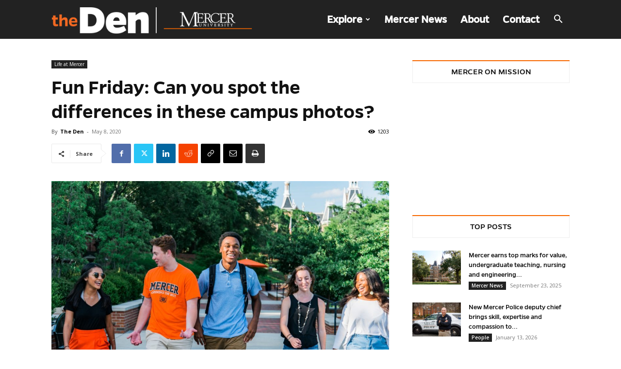

--- FILE ---
content_type: text/html; charset=utf-8
request_url: https://www.google.com/recaptcha/api2/anchor?ar=1&k=6Lfpne8UAAAAAB4Bqmy-01a_skb206TDYrE0PLWp&co=aHR0cHM6Ly9kZW4ubWVyY2VyLmVkdTo0NDM.&hl=en&v=PoyoqOPhxBO7pBk68S4YbpHZ&size=invisible&anchor-ms=20000&execute-ms=30000&cb=njioio60ctpw
body_size: 49022
content:
<!DOCTYPE HTML><html dir="ltr" lang="en"><head><meta http-equiv="Content-Type" content="text/html; charset=UTF-8">
<meta http-equiv="X-UA-Compatible" content="IE=edge">
<title>reCAPTCHA</title>
<style type="text/css">
/* cyrillic-ext */
@font-face {
  font-family: 'Roboto';
  font-style: normal;
  font-weight: 400;
  font-stretch: 100%;
  src: url(//fonts.gstatic.com/s/roboto/v48/KFO7CnqEu92Fr1ME7kSn66aGLdTylUAMa3GUBHMdazTgWw.woff2) format('woff2');
  unicode-range: U+0460-052F, U+1C80-1C8A, U+20B4, U+2DE0-2DFF, U+A640-A69F, U+FE2E-FE2F;
}
/* cyrillic */
@font-face {
  font-family: 'Roboto';
  font-style: normal;
  font-weight: 400;
  font-stretch: 100%;
  src: url(//fonts.gstatic.com/s/roboto/v48/KFO7CnqEu92Fr1ME7kSn66aGLdTylUAMa3iUBHMdazTgWw.woff2) format('woff2');
  unicode-range: U+0301, U+0400-045F, U+0490-0491, U+04B0-04B1, U+2116;
}
/* greek-ext */
@font-face {
  font-family: 'Roboto';
  font-style: normal;
  font-weight: 400;
  font-stretch: 100%;
  src: url(//fonts.gstatic.com/s/roboto/v48/KFO7CnqEu92Fr1ME7kSn66aGLdTylUAMa3CUBHMdazTgWw.woff2) format('woff2');
  unicode-range: U+1F00-1FFF;
}
/* greek */
@font-face {
  font-family: 'Roboto';
  font-style: normal;
  font-weight: 400;
  font-stretch: 100%;
  src: url(//fonts.gstatic.com/s/roboto/v48/KFO7CnqEu92Fr1ME7kSn66aGLdTylUAMa3-UBHMdazTgWw.woff2) format('woff2');
  unicode-range: U+0370-0377, U+037A-037F, U+0384-038A, U+038C, U+038E-03A1, U+03A3-03FF;
}
/* math */
@font-face {
  font-family: 'Roboto';
  font-style: normal;
  font-weight: 400;
  font-stretch: 100%;
  src: url(//fonts.gstatic.com/s/roboto/v48/KFO7CnqEu92Fr1ME7kSn66aGLdTylUAMawCUBHMdazTgWw.woff2) format('woff2');
  unicode-range: U+0302-0303, U+0305, U+0307-0308, U+0310, U+0312, U+0315, U+031A, U+0326-0327, U+032C, U+032F-0330, U+0332-0333, U+0338, U+033A, U+0346, U+034D, U+0391-03A1, U+03A3-03A9, U+03B1-03C9, U+03D1, U+03D5-03D6, U+03F0-03F1, U+03F4-03F5, U+2016-2017, U+2034-2038, U+203C, U+2040, U+2043, U+2047, U+2050, U+2057, U+205F, U+2070-2071, U+2074-208E, U+2090-209C, U+20D0-20DC, U+20E1, U+20E5-20EF, U+2100-2112, U+2114-2115, U+2117-2121, U+2123-214F, U+2190, U+2192, U+2194-21AE, U+21B0-21E5, U+21F1-21F2, U+21F4-2211, U+2213-2214, U+2216-22FF, U+2308-230B, U+2310, U+2319, U+231C-2321, U+2336-237A, U+237C, U+2395, U+239B-23B7, U+23D0, U+23DC-23E1, U+2474-2475, U+25AF, U+25B3, U+25B7, U+25BD, U+25C1, U+25CA, U+25CC, U+25FB, U+266D-266F, U+27C0-27FF, U+2900-2AFF, U+2B0E-2B11, U+2B30-2B4C, U+2BFE, U+3030, U+FF5B, U+FF5D, U+1D400-1D7FF, U+1EE00-1EEFF;
}
/* symbols */
@font-face {
  font-family: 'Roboto';
  font-style: normal;
  font-weight: 400;
  font-stretch: 100%;
  src: url(//fonts.gstatic.com/s/roboto/v48/KFO7CnqEu92Fr1ME7kSn66aGLdTylUAMaxKUBHMdazTgWw.woff2) format('woff2');
  unicode-range: U+0001-000C, U+000E-001F, U+007F-009F, U+20DD-20E0, U+20E2-20E4, U+2150-218F, U+2190, U+2192, U+2194-2199, U+21AF, U+21E6-21F0, U+21F3, U+2218-2219, U+2299, U+22C4-22C6, U+2300-243F, U+2440-244A, U+2460-24FF, U+25A0-27BF, U+2800-28FF, U+2921-2922, U+2981, U+29BF, U+29EB, U+2B00-2BFF, U+4DC0-4DFF, U+FFF9-FFFB, U+10140-1018E, U+10190-1019C, U+101A0, U+101D0-101FD, U+102E0-102FB, U+10E60-10E7E, U+1D2C0-1D2D3, U+1D2E0-1D37F, U+1F000-1F0FF, U+1F100-1F1AD, U+1F1E6-1F1FF, U+1F30D-1F30F, U+1F315, U+1F31C, U+1F31E, U+1F320-1F32C, U+1F336, U+1F378, U+1F37D, U+1F382, U+1F393-1F39F, U+1F3A7-1F3A8, U+1F3AC-1F3AF, U+1F3C2, U+1F3C4-1F3C6, U+1F3CA-1F3CE, U+1F3D4-1F3E0, U+1F3ED, U+1F3F1-1F3F3, U+1F3F5-1F3F7, U+1F408, U+1F415, U+1F41F, U+1F426, U+1F43F, U+1F441-1F442, U+1F444, U+1F446-1F449, U+1F44C-1F44E, U+1F453, U+1F46A, U+1F47D, U+1F4A3, U+1F4B0, U+1F4B3, U+1F4B9, U+1F4BB, U+1F4BF, U+1F4C8-1F4CB, U+1F4D6, U+1F4DA, U+1F4DF, U+1F4E3-1F4E6, U+1F4EA-1F4ED, U+1F4F7, U+1F4F9-1F4FB, U+1F4FD-1F4FE, U+1F503, U+1F507-1F50B, U+1F50D, U+1F512-1F513, U+1F53E-1F54A, U+1F54F-1F5FA, U+1F610, U+1F650-1F67F, U+1F687, U+1F68D, U+1F691, U+1F694, U+1F698, U+1F6AD, U+1F6B2, U+1F6B9-1F6BA, U+1F6BC, U+1F6C6-1F6CF, U+1F6D3-1F6D7, U+1F6E0-1F6EA, U+1F6F0-1F6F3, U+1F6F7-1F6FC, U+1F700-1F7FF, U+1F800-1F80B, U+1F810-1F847, U+1F850-1F859, U+1F860-1F887, U+1F890-1F8AD, U+1F8B0-1F8BB, U+1F8C0-1F8C1, U+1F900-1F90B, U+1F93B, U+1F946, U+1F984, U+1F996, U+1F9E9, U+1FA00-1FA6F, U+1FA70-1FA7C, U+1FA80-1FA89, U+1FA8F-1FAC6, U+1FACE-1FADC, U+1FADF-1FAE9, U+1FAF0-1FAF8, U+1FB00-1FBFF;
}
/* vietnamese */
@font-face {
  font-family: 'Roboto';
  font-style: normal;
  font-weight: 400;
  font-stretch: 100%;
  src: url(//fonts.gstatic.com/s/roboto/v48/KFO7CnqEu92Fr1ME7kSn66aGLdTylUAMa3OUBHMdazTgWw.woff2) format('woff2');
  unicode-range: U+0102-0103, U+0110-0111, U+0128-0129, U+0168-0169, U+01A0-01A1, U+01AF-01B0, U+0300-0301, U+0303-0304, U+0308-0309, U+0323, U+0329, U+1EA0-1EF9, U+20AB;
}
/* latin-ext */
@font-face {
  font-family: 'Roboto';
  font-style: normal;
  font-weight: 400;
  font-stretch: 100%;
  src: url(//fonts.gstatic.com/s/roboto/v48/KFO7CnqEu92Fr1ME7kSn66aGLdTylUAMa3KUBHMdazTgWw.woff2) format('woff2');
  unicode-range: U+0100-02BA, U+02BD-02C5, U+02C7-02CC, U+02CE-02D7, U+02DD-02FF, U+0304, U+0308, U+0329, U+1D00-1DBF, U+1E00-1E9F, U+1EF2-1EFF, U+2020, U+20A0-20AB, U+20AD-20C0, U+2113, U+2C60-2C7F, U+A720-A7FF;
}
/* latin */
@font-face {
  font-family: 'Roboto';
  font-style: normal;
  font-weight: 400;
  font-stretch: 100%;
  src: url(//fonts.gstatic.com/s/roboto/v48/KFO7CnqEu92Fr1ME7kSn66aGLdTylUAMa3yUBHMdazQ.woff2) format('woff2');
  unicode-range: U+0000-00FF, U+0131, U+0152-0153, U+02BB-02BC, U+02C6, U+02DA, U+02DC, U+0304, U+0308, U+0329, U+2000-206F, U+20AC, U+2122, U+2191, U+2193, U+2212, U+2215, U+FEFF, U+FFFD;
}
/* cyrillic-ext */
@font-face {
  font-family: 'Roboto';
  font-style: normal;
  font-weight: 500;
  font-stretch: 100%;
  src: url(//fonts.gstatic.com/s/roboto/v48/KFO7CnqEu92Fr1ME7kSn66aGLdTylUAMa3GUBHMdazTgWw.woff2) format('woff2');
  unicode-range: U+0460-052F, U+1C80-1C8A, U+20B4, U+2DE0-2DFF, U+A640-A69F, U+FE2E-FE2F;
}
/* cyrillic */
@font-face {
  font-family: 'Roboto';
  font-style: normal;
  font-weight: 500;
  font-stretch: 100%;
  src: url(//fonts.gstatic.com/s/roboto/v48/KFO7CnqEu92Fr1ME7kSn66aGLdTylUAMa3iUBHMdazTgWw.woff2) format('woff2');
  unicode-range: U+0301, U+0400-045F, U+0490-0491, U+04B0-04B1, U+2116;
}
/* greek-ext */
@font-face {
  font-family: 'Roboto';
  font-style: normal;
  font-weight: 500;
  font-stretch: 100%;
  src: url(//fonts.gstatic.com/s/roboto/v48/KFO7CnqEu92Fr1ME7kSn66aGLdTylUAMa3CUBHMdazTgWw.woff2) format('woff2');
  unicode-range: U+1F00-1FFF;
}
/* greek */
@font-face {
  font-family: 'Roboto';
  font-style: normal;
  font-weight: 500;
  font-stretch: 100%;
  src: url(//fonts.gstatic.com/s/roboto/v48/KFO7CnqEu92Fr1ME7kSn66aGLdTylUAMa3-UBHMdazTgWw.woff2) format('woff2');
  unicode-range: U+0370-0377, U+037A-037F, U+0384-038A, U+038C, U+038E-03A1, U+03A3-03FF;
}
/* math */
@font-face {
  font-family: 'Roboto';
  font-style: normal;
  font-weight: 500;
  font-stretch: 100%;
  src: url(//fonts.gstatic.com/s/roboto/v48/KFO7CnqEu92Fr1ME7kSn66aGLdTylUAMawCUBHMdazTgWw.woff2) format('woff2');
  unicode-range: U+0302-0303, U+0305, U+0307-0308, U+0310, U+0312, U+0315, U+031A, U+0326-0327, U+032C, U+032F-0330, U+0332-0333, U+0338, U+033A, U+0346, U+034D, U+0391-03A1, U+03A3-03A9, U+03B1-03C9, U+03D1, U+03D5-03D6, U+03F0-03F1, U+03F4-03F5, U+2016-2017, U+2034-2038, U+203C, U+2040, U+2043, U+2047, U+2050, U+2057, U+205F, U+2070-2071, U+2074-208E, U+2090-209C, U+20D0-20DC, U+20E1, U+20E5-20EF, U+2100-2112, U+2114-2115, U+2117-2121, U+2123-214F, U+2190, U+2192, U+2194-21AE, U+21B0-21E5, U+21F1-21F2, U+21F4-2211, U+2213-2214, U+2216-22FF, U+2308-230B, U+2310, U+2319, U+231C-2321, U+2336-237A, U+237C, U+2395, U+239B-23B7, U+23D0, U+23DC-23E1, U+2474-2475, U+25AF, U+25B3, U+25B7, U+25BD, U+25C1, U+25CA, U+25CC, U+25FB, U+266D-266F, U+27C0-27FF, U+2900-2AFF, U+2B0E-2B11, U+2B30-2B4C, U+2BFE, U+3030, U+FF5B, U+FF5D, U+1D400-1D7FF, U+1EE00-1EEFF;
}
/* symbols */
@font-face {
  font-family: 'Roboto';
  font-style: normal;
  font-weight: 500;
  font-stretch: 100%;
  src: url(//fonts.gstatic.com/s/roboto/v48/KFO7CnqEu92Fr1ME7kSn66aGLdTylUAMaxKUBHMdazTgWw.woff2) format('woff2');
  unicode-range: U+0001-000C, U+000E-001F, U+007F-009F, U+20DD-20E0, U+20E2-20E4, U+2150-218F, U+2190, U+2192, U+2194-2199, U+21AF, U+21E6-21F0, U+21F3, U+2218-2219, U+2299, U+22C4-22C6, U+2300-243F, U+2440-244A, U+2460-24FF, U+25A0-27BF, U+2800-28FF, U+2921-2922, U+2981, U+29BF, U+29EB, U+2B00-2BFF, U+4DC0-4DFF, U+FFF9-FFFB, U+10140-1018E, U+10190-1019C, U+101A0, U+101D0-101FD, U+102E0-102FB, U+10E60-10E7E, U+1D2C0-1D2D3, U+1D2E0-1D37F, U+1F000-1F0FF, U+1F100-1F1AD, U+1F1E6-1F1FF, U+1F30D-1F30F, U+1F315, U+1F31C, U+1F31E, U+1F320-1F32C, U+1F336, U+1F378, U+1F37D, U+1F382, U+1F393-1F39F, U+1F3A7-1F3A8, U+1F3AC-1F3AF, U+1F3C2, U+1F3C4-1F3C6, U+1F3CA-1F3CE, U+1F3D4-1F3E0, U+1F3ED, U+1F3F1-1F3F3, U+1F3F5-1F3F7, U+1F408, U+1F415, U+1F41F, U+1F426, U+1F43F, U+1F441-1F442, U+1F444, U+1F446-1F449, U+1F44C-1F44E, U+1F453, U+1F46A, U+1F47D, U+1F4A3, U+1F4B0, U+1F4B3, U+1F4B9, U+1F4BB, U+1F4BF, U+1F4C8-1F4CB, U+1F4D6, U+1F4DA, U+1F4DF, U+1F4E3-1F4E6, U+1F4EA-1F4ED, U+1F4F7, U+1F4F9-1F4FB, U+1F4FD-1F4FE, U+1F503, U+1F507-1F50B, U+1F50D, U+1F512-1F513, U+1F53E-1F54A, U+1F54F-1F5FA, U+1F610, U+1F650-1F67F, U+1F687, U+1F68D, U+1F691, U+1F694, U+1F698, U+1F6AD, U+1F6B2, U+1F6B9-1F6BA, U+1F6BC, U+1F6C6-1F6CF, U+1F6D3-1F6D7, U+1F6E0-1F6EA, U+1F6F0-1F6F3, U+1F6F7-1F6FC, U+1F700-1F7FF, U+1F800-1F80B, U+1F810-1F847, U+1F850-1F859, U+1F860-1F887, U+1F890-1F8AD, U+1F8B0-1F8BB, U+1F8C0-1F8C1, U+1F900-1F90B, U+1F93B, U+1F946, U+1F984, U+1F996, U+1F9E9, U+1FA00-1FA6F, U+1FA70-1FA7C, U+1FA80-1FA89, U+1FA8F-1FAC6, U+1FACE-1FADC, U+1FADF-1FAE9, U+1FAF0-1FAF8, U+1FB00-1FBFF;
}
/* vietnamese */
@font-face {
  font-family: 'Roboto';
  font-style: normal;
  font-weight: 500;
  font-stretch: 100%;
  src: url(//fonts.gstatic.com/s/roboto/v48/KFO7CnqEu92Fr1ME7kSn66aGLdTylUAMa3OUBHMdazTgWw.woff2) format('woff2');
  unicode-range: U+0102-0103, U+0110-0111, U+0128-0129, U+0168-0169, U+01A0-01A1, U+01AF-01B0, U+0300-0301, U+0303-0304, U+0308-0309, U+0323, U+0329, U+1EA0-1EF9, U+20AB;
}
/* latin-ext */
@font-face {
  font-family: 'Roboto';
  font-style: normal;
  font-weight: 500;
  font-stretch: 100%;
  src: url(//fonts.gstatic.com/s/roboto/v48/KFO7CnqEu92Fr1ME7kSn66aGLdTylUAMa3KUBHMdazTgWw.woff2) format('woff2');
  unicode-range: U+0100-02BA, U+02BD-02C5, U+02C7-02CC, U+02CE-02D7, U+02DD-02FF, U+0304, U+0308, U+0329, U+1D00-1DBF, U+1E00-1E9F, U+1EF2-1EFF, U+2020, U+20A0-20AB, U+20AD-20C0, U+2113, U+2C60-2C7F, U+A720-A7FF;
}
/* latin */
@font-face {
  font-family: 'Roboto';
  font-style: normal;
  font-weight: 500;
  font-stretch: 100%;
  src: url(//fonts.gstatic.com/s/roboto/v48/KFO7CnqEu92Fr1ME7kSn66aGLdTylUAMa3yUBHMdazQ.woff2) format('woff2');
  unicode-range: U+0000-00FF, U+0131, U+0152-0153, U+02BB-02BC, U+02C6, U+02DA, U+02DC, U+0304, U+0308, U+0329, U+2000-206F, U+20AC, U+2122, U+2191, U+2193, U+2212, U+2215, U+FEFF, U+FFFD;
}
/* cyrillic-ext */
@font-face {
  font-family: 'Roboto';
  font-style: normal;
  font-weight: 900;
  font-stretch: 100%;
  src: url(//fonts.gstatic.com/s/roboto/v48/KFO7CnqEu92Fr1ME7kSn66aGLdTylUAMa3GUBHMdazTgWw.woff2) format('woff2');
  unicode-range: U+0460-052F, U+1C80-1C8A, U+20B4, U+2DE0-2DFF, U+A640-A69F, U+FE2E-FE2F;
}
/* cyrillic */
@font-face {
  font-family: 'Roboto';
  font-style: normal;
  font-weight: 900;
  font-stretch: 100%;
  src: url(//fonts.gstatic.com/s/roboto/v48/KFO7CnqEu92Fr1ME7kSn66aGLdTylUAMa3iUBHMdazTgWw.woff2) format('woff2');
  unicode-range: U+0301, U+0400-045F, U+0490-0491, U+04B0-04B1, U+2116;
}
/* greek-ext */
@font-face {
  font-family: 'Roboto';
  font-style: normal;
  font-weight: 900;
  font-stretch: 100%;
  src: url(//fonts.gstatic.com/s/roboto/v48/KFO7CnqEu92Fr1ME7kSn66aGLdTylUAMa3CUBHMdazTgWw.woff2) format('woff2');
  unicode-range: U+1F00-1FFF;
}
/* greek */
@font-face {
  font-family: 'Roboto';
  font-style: normal;
  font-weight: 900;
  font-stretch: 100%;
  src: url(//fonts.gstatic.com/s/roboto/v48/KFO7CnqEu92Fr1ME7kSn66aGLdTylUAMa3-UBHMdazTgWw.woff2) format('woff2');
  unicode-range: U+0370-0377, U+037A-037F, U+0384-038A, U+038C, U+038E-03A1, U+03A3-03FF;
}
/* math */
@font-face {
  font-family: 'Roboto';
  font-style: normal;
  font-weight: 900;
  font-stretch: 100%;
  src: url(//fonts.gstatic.com/s/roboto/v48/KFO7CnqEu92Fr1ME7kSn66aGLdTylUAMawCUBHMdazTgWw.woff2) format('woff2');
  unicode-range: U+0302-0303, U+0305, U+0307-0308, U+0310, U+0312, U+0315, U+031A, U+0326-0327, U+032C, U+032F-0330, U+0332-0333, U+0338, U+033A, U+0346, U+034D, U+0391-03A1, U+03A3-03A9, U+03B1-03C9, U+03D1, U+03D5-03D6, U+03F0-03F1, U+03F4-03F5, U+2016-2017, U+2034-2038, U+203C, U+2040, U+2043, U+2047, U+2050, U+2057, U+205F, U+2070-2071, U+2074-208E, U+2090-209C, U+20D0-20DC, U+20E1, U+20E5-20EF, U+2100-2112, U+2114-2115, U+2117-2121, U+2123-214F, U+2190, U+2192, U+2194-21AE, U+21B0-21E5, U+21F1-21F2, U+21F4-2211, U+2213-2214, U+2216-22FF, U+2308-230B, U+2310, U+2319, U+231C-2321, U+2336-237A, U+237C, U+2395, U+239B-23B7, U+23D0, U+23DC-23E1, U+2474-2475, U+25AF, U+25B3, U+25B7, U+25BD, U+25C1, U+25CA, U+25CC, U+25FB, U+266D-266F, U+27C0-27FF, U+2900-2AFF, U+2B0E-2B11, U+2B30-2B4C, U+2BFE, U+3030, U+FF5B, U+FF5D, U+1D400-1D7FF, U+1EE00-1EEFF;
}
/* symbols */
@font-face {
  font-family: 'Roboto';
  font-style: normal;
  font-weight: 900;
  font-stretch: 100%;
  src: url(//fonts.gstatic.com/s/roboto/v48/KFO7CnqEu92Fr1ME7kSn66aGLdTylUAMaxKUBHMdazTgWw.woff2) format('woff2');
  unicode-range: U+0001-000C, U+000E-001F, U+007F-009F, U+20DD-20E0, U+20E2-20E4, U+2150-218F, U+2190, U+2192, U+2194-2199, U+21AF, U+21E6-21F0, U+21F3, U+2218-2219, U+2299, U+22C4-22C6, U+2300-243F, U+2440-244A, U+2460-24FF, U+25A0-27BF, U+2800-28FF, U+2921-2922, U+2981, U+29BF, U+29EB, U+2B00-2BFF, U+4DC0-4DFF, U+FFF9-FFFB, U+10140-1018E, U+10190-1019C, U+101A0, U+101D0-101FD, U+102E0-102FB, U+10E60-10E7E, U+1D2C0-1D2D3, U+1D2E0-1D37F, U+1F000-1F0FF, U+1F100-1F1AD, U+1F1E6-1F1FF, U+1F30D-1F30F, U+1F315, U+1F31C, U+1F31E, U+1F320-1F32C, U+1F336, U+1F378, U+1F37D, U+1F382, U+1F393-1F39F, U+1F3A7-1F3A8, U+1F3AC-1F3AF, U+1F3C2, U+1F3C4-1F3C6, U+1F3CA-1F3CE, U+1F3D4-1F3E0, U+1F3ED, U+1F3F1-1F3F3, U+1F3F5-1F3F7, U+1F408, U+1F415, U+1F41F, U+1F426, U+1F43F, U+1F441-1F442, U+1F444, U+1F446-1F449, U+1F44C-1F44E, U+1F453, U+1F46A, U+1F47D, U+1F4A3, U+1F4B0, U+1F4B3, U+1F4B9, U+1F4BB, U+1F4BF, U+1F4C8-1F4CB, U+1F4D6, U+1F4DA, U+1F4DF, U+1F4E3-1F4E6, U+1F4EA-1F4ED, U+1F4F7, U+1F4F9-1F4FB, U+1F4FD-1F4FE, U+1F503, U+1F507-1F50B, U+1F50D, U+1F512-1F513, U+1F53E-1F54A, U+1F54F-1F5FA, U+1F610, U+1F650-1F67F, U+1F687, U+1F68D, U+1F691, U+1F694, U+1F698, U+1F6AD, U+1F6B2, U+1F6B9-1F6BA, U+1F6BC, U+1F6C6-1F6CF, U+1F6D3-1F6D7, U+1F6E0-1F6EA, U+1F6F0-1F6F3, U+1F6F7-1F6FC, U+1F700-1F7FF, U+1F800-1F80B, U+1F810-1F847, U+1F850-1F859, U+1F860-1F887, U+1F890-1F8AD, U+1F8B0-1F8BB, U+1F8C0-1F8C1, U+1F900-1F90B, U+1F93B, U+1F946, U+1F984, U+1F996, U+1F9E9, U+1FA00-1FA6F, U+1FA70-1FA7C, U+1FA80-1FA89, U+1FA8F-1FAC6, U+1FACE-1FADC, U+1FADF-1FAE9, U+1FAF0-1FAF8, U+1FB00-1FBFF;
}
/* vietnamese */
@font-face {
  font-family: 'Roboto';
  font-style: normal;
  font-weight: 900;
  font-stretch: 100%;
  src: url(//fonts.gstatic.com/s/roboto/v48/KFO7CnqEu92Fr1ME7kSn66aGLdTylUAMa3OUBHMdazTgWw.woff2) format('woff2');
  unicode-range: U+0102-0103, U+0110-0111, U+0128-0129, U+0168-0169, U+01A0-01A1, U+01AF-01B0, U+0300-0301, U+0303-0304, U+0308-0309, U+0323, U+0329, U+1EA0-1EF9, U+20AB;
}
/* latin-ext */
@font-face {
  font-family: 'Roboto';
  font-style: normal;
  font-weight: 900;
  font-stretch: 100%;
  src: url(//fonts.gstatic.com/s/roboto/v48/KFO7CnqEu92Fr1ME7kSn66aGLdTylUAMa3KUBHMdazTgWw.woff2) format('woff2');
  unicode-range: U+0100-02BA, U+02BD-02C5, U+02C7-02CC, U+02CE-02D7, U+02DD-02FF, U+0304, U+0308, U+0329, U+1D00-1DBF, U+1E00-1E9F, U+1EF2-1EFF, U+2020, U+20A0-20AB, U+20AD-20C0, U+2113, U+2C60-2C7F, U+A720-A7FF;
}
/* latin */
@font-face {
  font-family: 'Roboto';
  font-style: normal;
  font-weight: 900;
  font-stretch: 100%;
  src: url(//fonts.gstatic.com/s/roboto/v48/KFO7CnqEu92Fr1ME7kSn66aGLdTylUAMa3yUBHMdazQ.woff2) format('woff2');
  unicode-range: U+0000-00FF, U+0131, U+0152-0153, U+02BB-02BC, U+02C6, U+02DA, U+02DC, U+0304, U+0308, U+0329, U+2000-206F, U+20AC, U+2122, U+2191, U+2193, U+2212, U+2215, U+FEFF, U+FFFD;
}

</style>
<link rel="stylesheet" type="text/css" href="https://www.gstatic.com/recaptcha/releases/PoyoqOPhxBO7pBk68S4YbpHZ/styles__ltr.css">
<script nonce="Gl9amyI5Wf6-E1zERlcmVg" type="text/javascript">window['__recaptcha_api'] = 'https://www.google.com/recaptcha/api2/';</script>
<script type="text/javascript" src="https://www.gstatic.com/recaptcha/releases/PoyoqOPhxBO7pBk68S4YbpHZ/recaptcha__en.js" nonce="Gl9amyI5Wf6-E1zERlcmVg">
      
    </script></head>
<body><div id="rc-anchor-alert" class="rc-anchor-alert"></div>
<input type="hidden" id="recaptcha-token" value="[base64]">
<script type="text/javascript" nonce="Gl9amyI5Wf6-E1zERlcmVg">
      recaptcha.anchor.Main.init("[\x22ainput\x22,[\x22bgdata\x22,\x22\x22,\[base64]/[base64]/[base64]/KE4oMTI0LHYsdi5HKSxMWihsLHYpKTpOKDEyNCx2LGwpLFYpLHYpLFQpKSxGKDE3MSx2KX0scjc9ZnVuY3Rpb24obCl7cmV0dXJuIGx9LEM9ZnVuY3Rpb24obCxWLHYpe04odixsLFYpLFZbYWtdPTI3OTZ9LG49ZnVuY3Rpb24obCxWKXtWLlg9KChWLlg/[base64]/[base64]/[base64]/[base64]/[base64]/[base64]/[base64]/[base64]/[base64]/[base64]/[base64]\\u003d\x22,\[base64]\x22,\x22cijCpMKtEgE/[base64]/[base64]/Ch8Ofw7E6b1hoLcKeBS3CjBHClVsBwp3Dt8ODw4jDsyXDgzBRLiFXSMK/wo89EMOlw4lBwpJrN8Kfwp/[base64]/CosKzwrdmwqHDjDhMwqPDqMKMw45MwpshJcKJE8Orw7/Dlk5EQzB3wqDDnMKlwpfCvXnDpFnDhQDCqHXCuQbDn1kKwqgTVgfCkcKYw4zCsMKgwoVsOzPCjcKUw5zDu1lfH8K2w53CsQF0wqN4OXgywo4HHHbDinAZw6oCDHhjwo3Cp0otwrhmOcKvez/DiWPCkcOqw4XDiMKPRcKJwoswwoXCh8KLwrlyEcOswrDCjMKXBcK+cw3DjsOGJTvDh0ZtIcKTwpfCq8OCV8KBZ8K2wo7CjUnDmwrDpirCtx7Ck8OnGCoAw4Zsw7HDrMKGD2/Dql/CqTsgw4DCjsKOPMKRwrcEw7NCwrbChcOcWsOUFkzCt8Kaw47DlyfCjXLDucKnw6lwDsOzcU0ResK0K8KOKMK1LUYEDMKowpAiKGbChMK6Q8O6w58NwrEMZ3pHw59LwpjDhcKgf8K0wqQIw7/DssKnwpHDnXckRsKgwqHDlU/DicOiw6MPwotTwr7CjcObw77Ckyhqw5NbwoVdw47CmALDkXduWHVlLcKXwq0ua8O+w7zDmWPDscOKw4NJfMOoXWPCp8KmMxYsQDsswrt0wqJ5c0zDncOHI2bDnMK7A2cOwpJrJsOgw4bCuA3Cr23CuxPDsMKWwqPCq8ONX8KeUkjDmVpKw6lpbMORw40/w7Y9WcONJQbCo8KOOMKxw4vDksKWa2kgJMKUwobDojBXwqfCh33Ct8OEJsKDGijDvDfDkA7Ci8OSDlLDpjIFwowsIxp/K8O2w45IJsO9w5zCkGPCr0PCrcKVw4LDkx1Iw7/[base64]/[base64]/Cu8O+Bn7DqwQbDjLCsD48w7DDvMO3f1fDqxoEw77ClcOCw4/[base64]/CnXHDpEHDuCcjwpckw6BRRcKCM3gYAsKKw5vCusO4w6rCtVdWw7o3U8KZQcOudhfCmlxXw5pADUfDkj7CscOfw5DCpQlVYTLDuTZrQ8O/[base64]/[base64]/XHPCr8OUw5nCo8KWXwXDtV3CocK/EMOewqtVU07Dn3HDrhUHIcO1wrRHZMORaBDCmm3CrTxXwqURDR/DtMOywoEwwrbClh7DmGosFT1bJcOOVCkBw6NJHsOww7JKwpd5WEQtw68Ew6bDnMOYK8OUw6rCuQvDuUQ6T1DDrcKpIWRsw73CiBPCgcKkwrEJFhHDhcO5MmXCusO4GGwBeMKNd8Oaw4BqRk7DjMOYw6/[base64]/w5fDmTbDp8OSfsO0GjbDq8KZw4HDlAdHwoUqNx4Aw7UWQMKlL8OBw4FwIgF8wqFNOBvCg0phbsOfQhAsUMOhw4/CrVgRbMK6T8KATMO8LgTDqVHDucO7wozCgcKUwrDDvcO+ecOfwq4eVsKRw7Ajwr/ClisJwoFnw7HDiw/DqyUpRsOzNcOLXQVgwpVASMK+C8O7VVR2FlzDiC/DqxvCsT/DvsKza8Ovwp/DhjF+wpEFYsKMAy/CnsOUw5Z0Z1BJw54Kw5teTMOowoxSDlDDkiYWwpF0wqYUC3oRw4XDg8OWVVfCjiXCgsKiSsKiM8KtNQkhXsKVw4jDrsKhwq01XsOFw5kSP3NFbAfDo8KFwrQ6wo40N8Ouw5MbB18DDy/[base64]/[base64]/DjMO/XcOxw4DCglzDn8Oww6bDr8K8L8OxwqnDuSxLw7EyDcKGw6HDvFF/[base64]/Cs8OoVjPDicOrdcKxwoBHZcK2w7RnHTLDgyHDm1/DoGRZw65Mw58kAsK2w6MAwoNXDRVEw4jChTvDh0cTw7x8PhXCgcKXcAIJwrIwf8OMTsOGwq3DssKSPWVZwoITwo0dE8OJw6AYCsKbw6V9RMKBw45HSsOuwqwgGsKwK8O+GcOjN8OQccKoEQ7CtMKsw41gwpPDnjfCpk3ClsK4wo89d3l2K3/Cv8OZwp3DiiDCkMKkbMKyNAcuRsKMwr5kPsO6w45aXsOLw4ZHScOSacO8wpNUfsKcWMOVw6DCgXx9wos1b2DCpFXCs8K/[base64]/wpAwwoXDn8KYcwDDgUbDvRnCo8OrE1TCn8Osw4/Co3rCmsOTwrrCrBNow7PDm8OIezE/[base64]/DpMK+FcOTwr7CtcOgwofCsR05woh2fsKMw7VawrMew57DtsOsSUDDkHXDgBlwwoRUGsOxwoXDscK1dsOlw4zDjsKZw75QIHHDj8K/wo7Cj8OueXPDinZfwq/DkA0Mw5vCknHCklV7ekBhfMOmOX9GeVTDrUzCmsOUwonCgcO4JU7CpU/CkTUWCivDiMOwwq1Dw511wq5swrJaKhzCll7DrcODCcO1ecOuYyYhwrHCmFsxw73Cq2/CscOrdcODfy/CgsO9w6/DnsKQw7IHw4/CqsOuwofCr1RLwrFsc1rDvMKVw6zCk8Khcy0OHHw5wqs9PcOQwqsbfMOYwqzDr8KhwozDvMKowoZsw6DDlsKjw680wp8Hwr3CuwART8OxUlxJwp/[base64]/CqBvChhwOScKIwphPXWghd1vCpcKMw7BUCMKwZsOmSzZTw4R4w6/CmBbCgsOHw5/[base64]/[base64]/w5nDmDksw7E7w5jCq3h1wqfCgFHCvsK7wqTDmsOnwr7DisOeOcOIfsKvTsKGwqVLwq1qwrFRwqzCt8O1w7ECQ8O0e1HCtQjCuDvDksOAwoDCp0nDo8KcdTUtYSvClmzDrsOYL8OhH3fCkMKWPlkscsOeSVjCgsOzEsO/[base64]/[base64]/Dg8O7PWnDrxrDtj7DiigxGMO3OcKFWMO5w4llwrMzwp/DnMKzwonCnjTCg8OVwrNKw47DvHjDiktuNRU7SxHCt8K4wqleKcO8wr5XwooVwqxdbcKowrHCn8OqTgR7OMOuwrVew5DChSVDMMOIeWDCnMOKLcKtZsO6w7Viw5JqesO5PcK1PcOyw5rDhMKFw5LCgcOmBRDClsOiwrU/w4bDg3VHwr82wpfCvgBQwoPDuDlcw4bDvMK7DyYcXMKXw5BmE1PDjQrChMKfwoI9wovCi2/DrMKRw4c/eQRUw4MEw7rCoMKkXMK+w5bDm8K8w7Mhw5/CgsOUwrE5J8K4wp8Iw4zCjV9TExsrw4rDkXsvw5XCjcK5N8O/wp5dDMOtcsO5w44AwrzDvsO7wqfDigLDuCTDrivDmhzCm8OcCU7DmsOsw6BEOn/Dh2jCg0jCiRXDoRkZworDo8KlKHAwwogGw7fClcOJwpkTF8K7TcKpw64Bwo1aQcK/wqXCtsOcw55fUsOuXjzClhrDocKhCn7CvDdLAcOqwp0swozChcKFGBXCpWcLEMKNJMKYDRwgw5wPGcKDG8KSFMKLwodKw7tTbMKHwpc0YFApwqx9ZcO3wp1iwrkww6vDtE41IcOgwqldw78Zw4zDt8OVwpDDicKpZsKRWkYnw5daOcKmwq3CrA/[base64]/DjHbDuCgAw6zDucKPdcOtHsOzw7RLw4NWWsOZBTQCw6chEDLDrcKYw5xuMMOdwpHDpUBuMMOFwo/[base64]/DgV8/[base64]/DmsOTw67Cq8O1Q21SDMOSVsOZwqABwqAeE1BkUDV2wpHCllTCvsKsSQ/DlnXChUMueUbDlSAXJ8KUZsO9NGHCtAXDgMKJw7hew7k1WUfDvMKswpctLGXDu1HDnEkkCcO5w7bChiRZw6LCr8O2FmYzw4vCnsOzZmnCgklWw6QBcsOUacK4w4/DnQLDvsKswqLDusKbwpdaS8OkwpvCniwww4/[base64]/w6TDq8OAw6BPFm/CoSvCnB3DgMKMBXLCrSLCocO5w7BiwozCj8K5XMKqw7YkARQnwrrClcOfJ0V3H8KHTMOdFRHDi8OCw4M5CcK4A20uw5bDusKvasOjw4TDhB7Cj051ZgQJI2DDhMKmw5TCqVENP8O6W8OqwrPDpMOvdMKrw64/cMKSwpUjwrATwpXCscKkC8Kfw43Dj8KrNsO8w5HDn8OWw5LDtEvDhhhlw655ccKPwoHClsKqXMKkw5vDi8O/IwAYw4LDvMOZTcKDI8KowrJWFMOsJMKzwoplXcKDByhPwq7Dl8O2CjIvC8KDwobCpzQLBm/CncKKOcKRH1MLBmPDqcKLWiVYTB45UcKnBwPDjcOITcK4FMObw6PCtsOAXWHDsQo1wqzDvcOTw6zDkMOSbyTCqkbDv8OBw4EvRF7Dl8OVwq/CicOECcKEw5d8STrCsiBHSyPCmsOgOzjCvXrDnhcHwqM3V2TDq1wAwofDlhUPwrnCvcOCw5HCljLDsMK+w4tiwrjCjsO1w4AXwpdWw5TDtE7ChcKDHWwIEMKkGhA9MMKKwpnCjsO0w7HCnsOaw63CgcKiTULDgcOcwq/DkcOjO0EPw6ZhOiJDJMOlNsOoGsKpwp1uwqY4Fx1Tw4nDg1IKw5Etw4HDrSAfwq7DhMOYwp7CpycacyF5UBHCmsOIKiZGwps4dcOqw4hhcMOvMsKWw4DDpT7DpMO1wrzDtidnw53CvzfCocK1fsKzw4DCoAwjw6tMGMOaw6FXGFfChVdAKcOiwpPDq8OPw4rCol9/wpwleA7DjRPDqWLCnMKTOVk0w73Dl8OKw5fDqMKdwo7CgMOrBhnClMKMw4fDvEkFwqfCqFLDkMO1fcKGwr/CiMO2cj/[base64]/[base64]/CqCAIAsK6a8Ouw6gmRcOJw5fChA0uw57CtMOrEhjCqjXCl8KMwprDkCHDhGkiS8KyGC/Dgy7CisOEwoY0QcK5MAJja8O4w57DnQHCpMKaJMOHwrTDg8Kjwrp6ATXDvx/DpzAfw4hjwpzDtsK/[base64]/[base64]/Cnj3DhFhNwozDs8KoNTzDqGPCoMKhKEDDtl/Cr8OqdMOzYMKrw5/DhMKUwpU7w5XDtcOUbAjCnBLCpD7CvGNnw4XDmmwXaF8RC8OhPsKswp/DksKBAcOmwrcmMcOowpXDjcKIwo3DvsOiwp7DqhnCowvCkGdFJxbDsSzCmUrChMODKcKyV08iN1/DgcOMP1HDsMO9w7PDsMORACIZwpLDpynCsMKJw55kw7o0LMK3EMKhbMOwFTLDnF/CnsO4OmZLw7J3wrlWwrbDpXMXalAtM8ORw7NPSgrCgsOacMK4BMOVw7oQw63Dvg/[base64]/[base64]/CgsKnRzJfwpTCsH/DmWDDsBZOAMKycMOcfkjDlMKGwozDgMO5TyrCgjYRGcOKSMO4w453wq/DgcOiI8KVw5LCvxXCijnDjWc0UMKDeXAuw4XClV9DdcOnw6XCrlrDln8KwpNJw74fJ0nDsRHCuXbDrgXDv0LDlCPCjMOYwowPw4Yaw53CgE1pwqRFwpXCtmPCucK/w7LDn8KrSsKjwqNvJk5wwpLCs8Okw5w7w7jDtsKTAwjDhBXCqWLChsO7dcOhw5d2wqZew6Uuw7MBw74Fw4jDlMKvcsOfwrvDqcKScsKZDcKOCsKeBsOZw4/ClnwIw7gJwp4gwprDqXTDvWbCpgTDmkrDtQPCgC8BfVkvwqPCox/[base64]/CrcOnw54MwpnDjMKVw7gewpDDmxTCoRtaw4YvwocFwrfCkSppGMKlw5HDqcK1SUo1HcORw615woPCpXcEw6fDusK1wqTDh8KtwpDCiMKdLsKJwppEwrAlwqtzw7PCgBJJw67CsyDCrWvDuhgKc8OMwqUew4dSBMOqwrTDlMKjUD3CkikBSyLCj8KAK8KIwpbDkT/Cv3EPXsKiw7Vtw5NTNyoZw7/[base64]/dWMeGiJFLF3CrsKvw7Yzw5cnw7nDgMKyJsKwXMKRBUbDuETDgMOeSyAUEmRVw5pUImDDkcKUbMKxwqnCuFvCk8KHw4fCkcKCwpXDuQLChsKvXHzDicKZwqjDiMKHw7fDgcOXZgjCjF7DsMOXwo/Cu8KHRsK0w7DDk1kyADsZYMOEWmFcDcOcN8O3IkVUwoDCg8O5acKTcXQ6w5jDvE4Iw4cyXMKuw4DCi3kuwqcKXsKqw7fChcO0w5HCkMK/EcKddTZhECXDlsOrw788wr1GYn18w47DhH/DoMKww73DqsOEwq7CicOEwrkKXMKcHAfDqhbDhsO4w5tmF8K4eFfCmynDnMOiw4zDv8KrZhPCuMKiFDvCuFgZeMOJwoXCp8Klw4gMfW9qaQnCisKew6F8csOnGV/DgsO1aWXDq8OxwqJWZsK/QMKcfcKufcOMw64Yw5PCsV8jw7hKw5/DsktCwqLCinoGwonDr3ljD8ORwqlaw5rDnlDCmkYQwrzCucK7w77Cg8Kbw71ZHy1FXFzDshFXU8KwfH/Dh8OBOydpVsOWwqgHKQVkc8O+w6LDjwDDsMOFEcObUMOxLMKjw7pSWCM5czhobBhfw7rDtRoiUTt8w6czw7MHwpzCiBgCdWd9bUjDgcKxw7NZVQgdMsOWwo7DjTLDqMOOUG/Dqx1DKT93woDCpA4QwqkqelTDosObw4DCtzLCvVrDqHQywrHDq8KZw4Fiwq1GZBfCk8K1wqjCjMObT8OiXcOAwpx/wosuXVnCkcOawovCmXNJO0jDrcO9U8Kwwqdmwq3Dvl5BFcO+JcOzQHHCg0AsH2HDqHXDqsO5w58/[base64]/PcOkwqLDrcKxDVclwo7CpsOpTcOUwqLDiCTDjHYfaMKiwp3DvMKzZcK+wrl6w4IeK0XCssOuFRllAjDCnkHDnMKvw6vChMKnw4rDq8OyLsK1wonDvV7DqR/DhnA+wrDDt8OnYMKzFsK0BU5ewqYnwrN5KyfDrUpww4rCtXTCkW4pw4XDmwTDpgVDwr/CuSYZw7YSwq3DuQzCgmc3w4bCiDlIEEgpeX3DhiIGC8OqSkLCoMOgWcKPwq1/D8OvwrzCjsOGw4nDhBXCmkV6PT03GnY4wrnCvzpETQPCump/wqHCmMO4wqxACMO+wrHDln82RMKYRDLCjlXCpU53wr/CpcKlFTp2w4fCjRXCh8OJecKzw7ETwp0zw7cDacOTNsKOw7fDsMK8Oi9Hw5bDrcKvw5YPbcKgw4/ClhnDgsO6w48QwojDhMKKwrXDqsKmw6XCg8K+w691wo/CrcO9Sk4EY8KAwr7DosOqw58mAhsWw7hjZBzDoijDhsO+w4bCncKAVcK4ED3DsV0Wwr4vw4JfwoPCsxrDqcOCTzDCo2DCusKmwq3DhgLDggHCjsOdwq8AGATCt0scwpJYw71Uw5VYEsO/[base64]/[base64]/DgsO5ccKhw4AJJMK/w7MWwpXDssOrCUQcwqspwoUjwrktw6TDvMKWWsKFwpVgVSzCoEsnw58NWzEvwp8Pw7XDgMOJwrjDp8Kew4MVwrx3HHnDjMKcwpbCskjChsO9cMKqw67CmsOtfcKQE8KueHbDpMK9YSrDn8KjPMO8d2nCh8OiasKGw7wORcKdw5XCgl9XwrEQTjQ4wp7Dgm/[base64]/Dg8KDHXw7dSo2KC3Cp8OZEsOrw5hoEMKVwoRkIXvCoAHCkHfDhVjCl8OvA0zDkcKfQcObw6A/[base64]/VUTDqVMdPsOywqvDgxMQJl5teDrCm1XDrSIkwoInGwfClznDo1R7NMK8w7/CmE3Dp8OBQW1Pw6t/TlB7w6fDmcOOwrEkwrUrw5ZtwoXCqj89dXjCjG49QcKtHcO5wp3DjSDCkRLCiycHdsKEwrlRImzClMOWwrLCgCnCm8O+w7rDk0tdISPCnD7Dn8KswppswpfDsmhJwpnDtHsKw4bDnlIrMsKbZ8KTIMKFwrJjw7fDosOiGlPDoSzDvhjCukPDtX/DumfCmgnCs8O1RMKNP8KSRMKnR0TCt0BBwpbCslA1fG1bLxzDoUjChDvCj8K7ZE52wrpYwrh/w5zDucOHVGULw77Ci8K+wqTDhMK5wpjDv8OdW3DCsz8SCMK0w5HDjnkJwpZ5Q3bDrAVxw6DDlcKqXQ3CucKJYMOZwp7DlRsJd8OgwpfCun5qLcOUw4Yqw7xJw7PDtxPDtjELE8Oaw7kCw4w/wqwYe8OwTRrDs8KZw74pbsKFZcKSKWvDqcK4Nhpgw4o5w4nCtMK+UiLCj8OnUsOuasKFYsOsEMKROcOcwp/CtRBFwrNSJsO2EcOgw653w6t+RMOsfMO9c8OdPsKgw5p6EC/DrgbDqMO7wqXCt8K3XcKbw6vDoMKow79id8K4LMO5w54qwpFZw7d1wodVwozDqsOpw7/Dkxt/ScK3HMKgw4QTwp/Cp8K5w5k6WSJEw5/[base64]/Cv8KRwqPCuh3Dm8K2w4BowptOw4VFKsOEw7dowoDDiQVCJWjDhsOyw6AybQsXw6XDmjHCq8O8woU2w7DCtgXDvDg/aXHDpUTDtnEpNUbDkSzCisOBwo3CgcKJw5A8RsOmecOXw4zDiD7CilTChBXCnhfDvVzCpsOww71owp9sw7FDQSbCj8OnwpbDtsK9wrrCj3/Dh8KGw75DJw1uwpY7w6AgdgfCqsO6w68pw6VSaQ/Dt8KLRcKgdVQJw7RTFkPChMKhw5vDocOZZkTCox/CqsOcesKBLMK3w6vDncKIWH8RwqTDosKOJsKlMA3DsWTCn8OZw4wlBVPCmB/ClcOyw5vCgkUhYMOUwp0Mw78jwqUweV5rHRU+w6/CpR4sI8KuwqldwqlNwprCnMKaw73ChG8VwrkrwoYVRBF9w7xtw4cTwpzCtkoZw6vCicK5w6NmQ8KWRsKzwqxJwpDCiCbCtcOPw6zDucO+wpYTeMK5w5YlQMKHworDlsKUw4dIVsOkw7B6woXCl3DCosKbwoYSK8KcdSV/[base64]/[base64]/DkMOWK0LCq8K1GcOhwpRhL0/CnUh5STnDjkx0wpA0wr/[base64]/[base64]/ClztMfj3Cg8KfWAdXXgfCskpPwqJJw7hteR9ow4Q6LsOgbMK8fQhHCx9zw6DDocK3Z1TDoTs6ZnfCgUdCHMKAG8KBw51hVFp1wpIEw4/CmWHCt8K3wrV8WGbDmcKif3PChht4w5h3NwhoEARUwq/DgcO7w7rCisKOw7/DjljCn293GsO4w4NGQcKTPGvCon9/wqnDssKTwonDusO3w63DkgbCjh7Dn8OqwrAFwoTCnsOffGVmbsKtwoTDpFnDkzTCtjnCq8KqHUpGFmEcRQlmw7cJw4h5wozCqcKXwo9Hw7LDlnrCi1nDrxwoHsKpSRoMHcKSHcOuwq/DuMKZLnlEw6LCusOIwopmw7rDiMKdTGPDtsKGbgbCn3Q+wqBXS8KtY2hJw7ggwp8CwpvDmwrCqBBbw6PDp8Oqw7BLYcOFwpDDk8KuwrjDt3rCnCdLDxbCq8OgODE1wrtAwrBdw6rDvjhxOcKxYn0aelXCm8OWwqvDrkQVwoodI1x/[base64]/[base64]/CqzN2dsOrYcKIFcOaGcOdd2zDhwN4w5XCtxTDgzVra8KNw7sSwpLDhMKVW8KPHHjDjMK3TMKlTMO5w6PDrMKeaU11WMKqwpDDpn7DiHcUwrFsQcK4wpnCgsOWMTREacOrw67Dn1kyZsOyw5fCnQPCq8O/w75iJ2Jvwq3CjmjCiMO3wqcWwoLDpsOhwo/DoEN0R0TCpMKfAMKOwpDCgcKxwoURwo3DtsK4GynDvMK9fUPDhcKff3XCjBzCrcOdcRrCmhXDo8Kiw6ZVPsOFQMKua8KKExvDsMO6U8O7HcOdR8K/w6/DtsKdXlFfw4rCjMO8JWPChMOmN8KdDcO0woZkwqpHU8KBw4PCr8OMWMO2WQfCmV3DvMOPwqYRw4V+w7Jvw4vCvmHCrE7CiybCgAjDrsOrW8OJwoPCosOFwqPDusO7wq3DmFQ/dsOVX2/[base64]/[base64]/DiTEcwqQNw7XDkQDDmAPDj8KVw4PDvQnDpsKLwqnCqsKHwqoEw7XDjCcTUwhiwqNKc8KCWcOkb8OvwrsmVifClCDDl1LCrcOSMkbDqsKjwpXCoiIcw5DCgMOrHBvChXhOZsKJZgDDh0MXHkxSJcO5Emg3XlLDlkfDtBbDuMKzw77Cs8OSZ8ObK1PDlMK0eGJTG8K/[base64]/CtjUJwonDol1Zw7TDg8ORcMKfw48Rw7onQsKpYDXDtsKKbcOZSA7DsURmD253GRTDsltkE1TDi8OASXwcw5pNwpsLARUcLcO0wrjChGLCnMOjTjzCuMOsAmwNw5FmwpxyFMKQTcOlw7M5wrzCqMO/w7YrwqhWwps1BjzDgVnClMKrKmJZw77CkjLCosOZwrwAKsOTw6jCr3knWMKsORPCgsKCS8Ocw5Qiw7pRw69ww5pAHcOOWQc5wox3w6fCrMOOF2wYw5zDo3AALsOiw6vCqsO3w5guY1XCnMKSS8OwPi3DqC/CiF/[base64]/UsObw5paB8KAw5bDkRHCkWVNw792JXc9wpURSCDDimDCqjzDgMOEw6rCnw04JVbCtyQ0w47Cv8KtY3sJLE7DrA04dMKzwo/[base64]/wq7CnAfCnF8bEcOTw4pjwoY8wqfDvMObwqwuN0/[base64]/O24twrk6Ul3CuAkAcQJsQyIzdwvCtMODw7jDmsK2dMOZKDDDpT/Ch8O4VMKBw4nCuSgSNU8Xw5vDnsKfZy/[base64]/[base64]/Dv8KKUl8JTzclwqdTAmc+wpQNLsK2C2dyCDXDmMKlwr3DpsKgwoU1w6A4w58mZh3DkyXCuMKPVmY9wodTWMOAd8KDwrMaQsKOwqIVw7sgKVY0w6QDw5A/cMObI0nCqizCkAFDw77CjcK5wrHCmMKBw6HDkgXCuUrDgMKbR8OMw67DhcKUAcKBwrHCtSohwoMvHcK3w44mw6BlwqvCqsKdOsO3wqRyw49YTXTDj8Kqw4TDrg1dwrXDgcK9TcOOwpRgw5rDnFDDrsO3woDCnMKKci/ClSTDh8OZw5kJwrDDosKNwotiw7ooIVHDphbCknzCs8O8ZMKyw7ALLxHCuMObwqxGKCPDj8KXw5XDryTChsOaw67DgsOFf3d0U8K3Cg/[base64]/Cn8OFCcODwqHDunhPwpHCmMKyw4JdC09gwobDmsOlSRViWmHDjcONwpXDliB/PcOswrLDicOlwpDCicOaLELDk0vDqMORNMOaw79EV2E5cznDvEo7wp/DrWtiXMK3wpLCocO6TzgRwoANwq3DnzrDh0cJwpsXa8OLagwiw6zDtgTCuyVuRT/[base64]/SsOmLEBzwoAHYsOfwrbDkHjDi3HDrQPCisOqwrXDu8KdR8O5K0UOw7xkYghLYcO/JHvClsKeBMKHwpAEPjvDq2IWBQbCgsKXw6wvF8OPdRMKw5wywqkfw7FZw7/Cn23CvMKuOBgTYcODd8O+acOHY2J8w7/DhGIywowNYCfDjMOvwqsXBm4qwoV7wqHCkMO5fMKoWT5pIFfCkcOGe8OzVcKeLSwzRmvDq8KeEsONw7jCinLDsWVcJEfDsDxOe2IwwpLDiBfDhkLDq2XDmMK/wqbDtMOnRcOmfMOkw5VsQUcdWcKmwpbDvMK/ZMOnBWpWEMKKw6tNw7rDgkhgwr7DpcO3w6AuwrUiwoPCsynDohzDuV7Cj8KsS8KMcS1PwonCgn/DiRBudhrChxrCh8OJwozDisKEZEpjwpzDh8KZc2/Ck8Ohw6t/w4JMP8KFLsOOA8KGwqVTEcOqwqorwoPDrH0OF3ZgUsOEw7sAbcOcZzMKDXIdCMKXZcO1wp4Mw54rw5BwccOZa8KWMcOxCHHCohYaw5BOw5bDr8KbcwwUcMKLw7NrDn3DjS3Crz7Dr2McAiHDrxcpZMOhMsOpWAjCg8Klwr/DgUzDgcOgwqJsLjpJwoZxw5rCoyhhw4LDm1QlZyXDisKrLiMCw7ZHwqUkw6fCog5xwozDusKgOSYBASh+w5AGw4bDmV5uesOUX30hw7vCgMKVRMOZKiLCoMKODMOPwp/Cs8O9TSoaZwgcw5DCnzsrwqbClMKvwqrCvcOYMTLDtkhjWn8bw4jDtcOvfypNw6DCvsKSRkcTeMKINxVdw78VwoFhJMOpw6xHwq/ClD/CusOdLMOEDEQcOkUNU8Oyw601YcK0wr8qwr0ASWJkwqTDgm5CwpTDhgLDn8KmBMKgwqUwPsKtJsOBBcKiwoLDuyhEwo3CjsKsw5ELw5LCisKJw5bCqgPClMO9w6USDxjDssKLVTxuL8Kuw6U3wqMwDAtbw5RNwrxKAxHDqRVbFsKJDMO/Q8K6w5wpw7oTw4jDsWZ9E3LDm3hMw4soK3tLIMKsw4DDlAUvOW/DtknCksO2HcOOwqPDk8O6HWN2TD8NLxrDinTDrETDixsUw4txw6BJwpxffRc1IsKRfjt6w6ljNy/Cl8KwFGjCosOMZcK7dcKGwpXCusK/w6sMw4lLwpMndsOoa8Kaw6PDrsOdwqc4BMKTw5dOwrvCpMOhP8OuwrNwwp44cV5pKSoPwrjCi8K6ZcKrw50Aw5DDtMKHBsOvw5fClX/Ct3HDoTk1wo4pf8ORwobDlcK0w6jDsTfDpj58NcKTX0Nsw4XDj8KQYMOkw6hZw6EtwqHDq3/Dv8O5JsONEnpkwrNNw6sxUX0ywoJ5w6TCujssw7RydsKRwoTCksOaw41Jb8K/FSxcwoAtecObw6PDiyTDnHAjdyVJwqcvwpfDvMO4w4fDj8OOwqfDtMOJI8K2wozCpU9DJcKKScOiw6Rqw6TCv8OQZGHCtsOfcjfDqcO+DcOoG39+w6LCiwjDqVfDmcK/w4PDl8K1L2dxP8OMw41ZR1BcwrnDpzc/XMKMw53CkMKzH0HDiWk+TzvDmF3DjMKrwqLDqAjCgcKBw7XCtErCjjzCsl4tXcOsMWA8QH7DjDppanEewoXChMO7FFJteyDCpMOJwoApGCMeWB7CgsORwp/[base64]/DqCXCs8OBwq46w7BJwoHDncOJw6BzfTTDi8ONwqzDrTfDisKwZcKOw7XDlxnCr0bDkMKzw6TDvSRVJsKnPBXChhvDqcO/w6PCvA8YRkvCkHTDj8OkC8Orw7nDsj/[base64]/wq5/Q0U2w60gYsOKw55DHcKnwrvDq8OLw58Nwo8owp5meU4YcsO1wqY2WcKiwrrDu8KIw5RjIsK7PTkbwr0QQsKiw67CvAJyw43DiGFQw50UwqzCq8KnwrrDv8Oxw5rDmlYzwp3CiGd2IR7ClsKCw6ESKh16F2HCqjvCmmciwo5qwqHCjCB4wprDsCjDniDDlcK6QBvCpn/CmC9ifC/Cq8OzQm5BwqLDtEjDpEjDo3VVw7HDrsO2wpfCgDxzw6MMXcOoJMOzwoDCq8OGU8KAY8OJwo3DtsKVc8O7PcOoW8OowqPCpMKww5kQwq/DgSYhw4JHwqQGw4oPwp7DmizDnw/DhMKTwp/Ctlo4wrDDjsOvPWRBworDomXCjXXDpGXDtndNwqoOw7klw7QtHg4zGjhWOMOwCMO7wqMPw4/Cg1RyJBUDw4HCqsOSH8O1YWc9wojDssKtw53Dt8OVwqsaw6TDj8ODGcK0wqLChsO+dBUgw7nCpyjCvhXCo1PCkUjCryTCh28tZ08iw59JwobDp25OwofCo8KrwqnDt8OHw6QVwpoYQMOCwq1TNXt1w7t5GMOAwqZ9w7cBBGY7w4cHfFXDpMOkIAZXwqDDsB/Do8KdwojClsK2wrDDmcO8HMKJXcKfwrkOACJoPg/CgMKRaMO1T8K6LsKtwoHCgjnCnjnDoFJZPFhCRsKufgDChTfDq0HDscOKLcOiDsOywos1UQDCusOYwpvDocKEXMOow6R2w6nCgGPCpQEBE0w6w6vDn8OTw57CrMK9woAAwolGCcKfQnHCgsK0wr8MwpnCkGzCt1s9w4/Dl3N+YMKyw5zCiVoJwrMROsKJw4kNfyt1dURbasKRPkwKdsKqwrsoeChQwoV0w7HCosK4SMKpw6zDtUPCg8KCMsO9w7JJUMKiwp1dwrkwJsO3bsKDEnnDuXDDh1DCmMKUaMKOwp9beMKtw7IfSsK/GMOTQSLDk8OCAhzChgnDrsK5YQvCmGVMwqABwpDCpsKKJx7Dk8Kgw4ZkwqPDhC7DtiDDn8O5BwVjDsKgUsKOw7DDoMKxccK3bXIwXyMKwqjDsmrDnMONwqTCs8OCVsKgAjzClBxyworCuMODw7TDrcKuHAfCuVctwrLDt8KZw7pVJD/CgTUtw5JiwqfDkC5/[base64]/wq0Lw7kiwqLDuQ3Du1YdewIQF8OcwqAiMcOswq/[base64]/CqznCrQRhwpgrw5Jwwq/Cix8zwoPDol5Rw43Cpg3Dln/DhwLDtsKnwp8+w7rDlMOUHzDChCnDhhFdUSXDnMO5w6vCjcO6CsOew6wXwp7Cmhspw5fDp3JFQMOVw57CnsKmR8KDw4MBw5/CjMO9ecOGwrXCviHCisKMGnhZVypzw4XCsEHCgsKowqZbw4DCjsO8wrLCuMK0w6ksGiQYwrwowr1/LAUWBcKOPVDCuzlmTsKZwoA/[base64]/[base64]\x22],null,[\x22conf\x22,null,\x226Lfpne8UAAAAAB4Bqmy-01a_skb206TDYrE0PLWp\x22,0,null,null,null,1,[21,125,63,73,95,87,41,43,42,83,102,105,109,121],[1017145,159],0,null,null,null,null,0,null,0,null,700,1,null,0,\[base64]/76lBhmnigkZhAoZnOKMAhnM8xEZ\x22,0,1,null,null,1,null,0,0,null,null,null,0],\x22https://den.mercer.edu:443\x22,null,[3,1,1],null,null,null,1,3600,[\x22https://www.google.com/intl/en/policies/privacy/\x22,\x22https://www.google.com/intl/en/policies/terms/\x22],\x22sw9ZDXr0CvxObFiMIC+wMQscOdKsht4JG9Jpdgb14sc\\u003d\x22,1,0,null,1,1768627149024,0,0,[194,122],null,[255,100,147],\x22RC-9CbGE-uIqysXAA\x22,null,null,null,null,null,\x220dAFcWeA4Yp6pjQb4u-f7PdB2_TLDR51OkuPUouk4QHOw86sVx8Wo1m8j7sFL6rfzGAEzuNThymDTbdoWlDh8329xEmjJ-Kj9_sQ\x22,1768709948862]");
    </script></body></html>